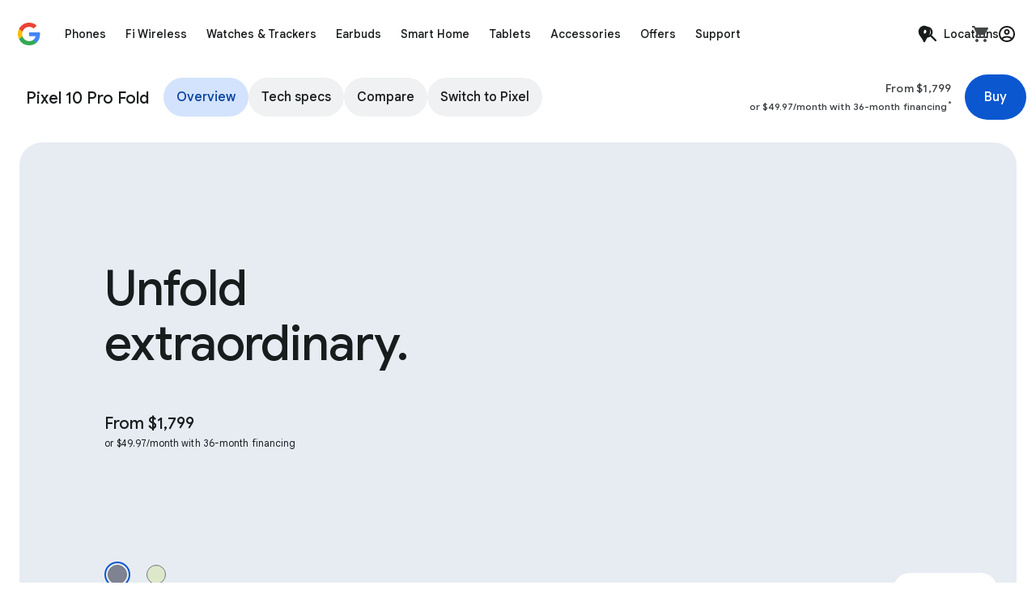

--- FILE ---
content_type: image/svg+xml
request_url: https://storage.googleapis.com/mannequin/blobs/d1cf2478-0f16-4e83-ab08-5416f7587fe6.svg
body_size: -281
content:
<svg width="24" height="24" viewBox="0 0 24 24" fill="none" xmlns="http://www.w3.org/2000/svg"><path d="M9 17a.948.948 0 00.7-.275c.2-.2.3-.442.3-.725s-.1-.517-.3-.7A.908.908 0 009 15c-.283 0-.525.1-.725.3A.948.948 0 008 16c0 .283.092.525.275.725.2.183.442.275.725.275zm-1-4h2V7H8v6zm-2.75 8L0 15.75v-7.5L5.25 3h7.5L18 8.25v7.5L12.75 21h-7.5zm.85-2h5.8l4.1-4.1V9.1L11.9 5H6.1L2 9.1v5.8L6.1 19z" fill="#202124"/></svg>

--- FILE ---
content_type: image/svg+xml
request_url: https://storage.googleapis.com/mannequin/blobs/48b57781-9c9c-4c1a-a806-c3da9314a547.svg
body_size: -103
content:
<svg width="24" height="24" viewBox="0 0 24 24" fill="none" xmlns="http://www.w3.org/2000/svg"><path d="M12 22a1.99 1.99 0 01-1.425-.575A1.99 1.99 0 0110 20V5.275c0-.4.108-.758.325-1.075.217-.333.508-.583.875-.75l3-1.3c.667-.283 1.3-.225 1.9.175.6.383.9.942.9 1.675h3c.55 0 1.017.2 1.4.6.4.383.6.85.6 1.4v14c0 .55-.2 1.025-.6 1.425-.383.383-.85.575-1.4.575h-8zm0-3.025l3-1.3V4l-3 1.3v13.675zM14.675 20H20V6h-3v11.675c0 .4-.108.775-.325 1.125a1.862 1.862 0 01-.875.725L14.675 20zM2 6V4h2v2H2zm0 16v-2h2v2H2zm0-4v-2h2v2H2zm0-4v-2h2v2H2zm0-4V8h2v2H2zm4-4V4h2v2H6zm0 16v-2h2v2H6zm6-3.025V5.3v13.675z" fill="#202124"/></svg>

--- FILE ---
content_type: image/svg+xml
request_url: https://storage.googleapis.com/mannequin/blobs/768f9608-edfc-45d4-9f3f-f568fdd9ed52.svg
body_size: 148
content:
<svg width="24" height="24" viewBox="0 0 24 24" fill="none" xmlns="http://www.w3.org/2000/svg"><path d="M12 22a.43.43 0 01-.275-.1.528.528 0 01-.175-.25 12.367 12.367 0 00-1.275-3.15A12.951 12.951 0 008.2 15.8a12.95 12.95 0 00-2.7-2.075 12.368 12.368 0 00-3.15-1.275.528.528 0 01-.25-.175.43.43 0 010-.55.528.528 0 01.25-.175 12.368 12.368 0 003.15-1.275A12.95 12.95 0 008.2 8.2a12.95 12.95 0 002.075-2.7c.567-.983.992-2.033 1.275-3.15a.528.528 0 01.175-.25A.43.43 0 0112 2c.1 0 .183.033.25.1a.53.53 0 01.175.25A12.95 12.95 0 0015.8 8.2a12.951 12.951 0 002.7 2.075c.983.567 2.033.992 3.15 1.275a.53.53 0 01.25.175.43.43 0 010 .55.528.528 0 01-.25.175 12.367 12.367 0 00-3.15 1.275 12.951 12.951 0 00-2.7 2.075 12.951 12.951 0 00-2.075 2.7 12.367 12.367 0 00-1.275 3.15.528.528 0 01-.175.25.43.43 0 01-.275.1z" fill="#202124"/></svg>

--- FILE ---
content_type: image/svg+xml
request_url: https://storage.googleapis.com/mannequin/blobs/54f03d2b-cadb-47da-ab8d-d32616294ac9.svg
body_size: 566081
content:
<svg width="32" height="32" viewBox="0 0 32 32" fill="none" xmlns="http://www.w3.org/2000/svg" xmlns:xlink="http://www.w3.org/1999/xlink"><g clip-path="url(#clip0_2035_74925)"><path d="M16 34.333c-.061 0-.092-.03-.092-.091 0-2.506-.473-4.859-1.42-7.059a18.337 18.337 0 00-3.896-5.775 18.338 18.338 0 00-5.775-3.896c-2.2-.947-4.553-1.42-7.059-1.42-.06 0-.091-.03-.091-.092 0-.061.03-.092.091-.092 2.506 0 4.859-.473 7.059-1.42a18.338 18.338 0 005.775-3.896 18.337 18.337 0 003.896-5.775c.947-2.2 1.42-4.553 1.42-7.059 0-.06.03-.091.092-.091.061 0 .092.03.092.091 0 2.506.473 4.859 1.42 7.059a18.337 18.337 0 003.896 5.775 18.337 18.337 0 005.775 3.896c2.2.947 4.553 1.42 7.059 1.42.06 0 .091.03.091.092 0 .061-.03.092-.091.092-2.506 0-4.859.473-7.059 1.42a18.337 18.337 0 00-5.775 3.896 18.337 18.337 0 00-3.896 5.775c-.947 2.2-1.42 4.553-1.42 7.059 0 .06-.03.091-.092.091z" fill="url(#pattern0_2035_74925)"/></g><defs><clipPath id="clip0_2035_74925"><path fill="#fff" d="M0 0h32v32H0z"/></clipPath><pattern id="pattern0_2035_74925" patternContentUnits="objectBoundingBox" width="1" height="1"><use xlink:href="#image0_2035_74925" transform="translate(-8.828 -1.152) scale(.0101)"/></pattern><image id="image0_2035_74925" width="1954" height="1100" preserveAspectRatio="none" xlink:href="[data-uri]"/></defs></svg>

--- FILE ---
content_type: image/svg+xml
request_url: https://storage.googleapis.com/mannequin/blobs/f7dfb1a9-bdfc-4c64-940d-64f814fa48f6.svg
body_size: 8117
content:
<svg width="33" height="32" viewBox="0 0 33 32" fill="none" xmlns="http://www.w3.org/2000/svg"><path d="M25.939 14.719a15.428 15.428 0 01-4.857-3.277A15.424 15.424 0 0117.065 4.4a.55.55 0 00-1.064 0 15.422 15.422 0 01-4.016 7.043 15.422 15.422 0 01-7.044 4.016.55.55 0 000 1.065 14.41 14.41 0 012.186.74 15.43 15.43 0 014.857 3.276 15.411 15.411 0 014.017 7.043.55.55 0 001.064 0c.189-.748.434-1.476.74-2.186a15.448 15.448 0 013.277-4.857 15.422 15.422 0 017.042-4.016.55.55 0 000-1.065 14.423 14.423 0 01-2.185-.74z" fill="#fff"/><mask id="a" style="mask-type:alpha" maskUnits="userSpaceOnUse" x="4" y="3" width="25" height="25"><path d="M16.533 3.983a.55.55 0 01.532.416c.188.747.434 1.477.74 2.186a15.43 15.43 0 003.276 4.856 15.432 15.432 0 004.858 3.278c.71.305 1.438.55 2.186.739a.55.55 0 010 1.064 15.423 15.423 0 00-7.043 4.017 15.43 15.43 0 00-3.277 4.857c-.306.71-.552 1.439-.74 2.186a.55.55 0 01-1.065 0 14.397 14.397 0 00-.739-2.186 15.412 15.412 0 00-3.277-4.857 15.43 15.43 0 00-4.857-3.277 14.438 14.438 0 00-2.186-.74.55.55 0 010-1.064 14.399 14.399 0 002.186-.74 15.42 15.42 0 004.857-3.277 15.421 15.421 0 003.277-4.856c.306-.71.55-1.439.74-2.186a.55.55 0 01.532-.416z" fill="#000"/><path d="M16.533 3.983a.55.55 0 01.532.416c.188.747.434 1.477.74 2.186a15.43 15.43 0 003.276 4.856 15.432 15.432 0 004.858 3.278c.71.305 1.438.55 2.186.739a.55.55 0 010 1.064 15.423 15.423 0 00-7.043 4.017 15.43 15.43 0 00-3.277 4.857c-.306.71-.552 1.439-.74 2.186a.55.55 0 01-1.065 0 14.397 14.397 0 00-.739-2.186 15.412 15.412 0 00-3.277-4.857 15.43 15.43 0 00-4.857-3.277 14.438 14.438 0 00-2.186-.74.55.55 0 010-1.064 14.399 14.399 0 002.186-.74 15.42 15.42 0 004.857-3.277 15.421 15.421 0 003.277-4.856c.306-.71.55-1.439.74-2.186a.55.55 0 01.532-.416z" fill="url(#paint0_linear_405_2004)"/></mask><g mask="url(#a)"><g filter="url(#filter0_f_405_2004)"><path d="M3.776 22.758c2.775.986 5.964-.862 7.123-4.127 1.16-3.264-.15-6.71-2.925-7.695C5.2 9.95 2.01 11.798.851 15.063c-1.16 3.264.15 6.71 2.925 7.695z" fill="#FFE432"/></g><g filter="url(#filter1_f_405_2004)"><path d="M16.096 11.995C19.91 11.995 23 8.836 23 4.94s-3.09-7.055-6.903-7.055c-3.812 0-6.902 3.159-6.902 7.055 0 3.895 3.09 7.054 6.902 7.054z" fill="#FC413D"/></g><g filter="url(#filter2_f_405_2004)"><path d="M13.414 34.554c3.98-.195 7-4.531 6.749-9.687-.252-5.155-3.683-9.176-7.662-8.981-3.98.194-7 4.53-6.749 9.686.252 5.155 3.682 9.176 7.662 8.982z" fill="#00B95C"/></g><g filter="url(#filter3_f_405_2004)"><path d="M13.414 34.554c3.98-.195 7-4.531 6.749-9.687-.252-5.155-3.683-9.176-7.662-8.981-3.98.194-7 4.53-6.749 9.686.252 5.155 3.682 9.176 7.662 8.982z" fill="#00B95C"/></g><g filter="url(#filter4_f_405_2004)"><path d="M17.4 31.435c3.335-2.03 4.228-6.653 1.994-10.325-2.235-3.673-6.75-5.005-10.087-2.975-3.336 2.03-4.229 6.652-1.994 10.325 2.234 3.673 6.75 5.005 10.086 2.975z" fill="#00B95C"/></g><g filter="url(#filter5_f_405_2004)"><path d="M30.884 19.893c3.75 0 6.789-2.927 6.789-6.537 0-3.611-3.04-6.538-6.79-6.538s-6.789 2.927-6.789 6.538c0 3.61 3.04 6.537 6.79 6.537z" fill="#3186FF"/></g><g filter="url(#filter6_f_405_2004)"><path d="M1.11 19.135c3.452 2.625 8.496 1.801 11.265-1.84 2.77-3.642 2.215-8.722-1.237-11.348C7.685 3.322 2.642 4.146-.128 7.787-2.897 11.43-2.343 16.51 1.11 19.135z" fill="#FBBC04"/></g><g filter="url(#filter7_f_405_2004)"><path d="M18.8 23.016c4.12 2.833 9.583 2.044 12.2-1.763 2.618-3.807 1.399-9.19-2.722-12.023-4.12-2.834-9.583-2.044-12.2 1.763-2.618 3.806-1.4 9.19 2.722 12.023z" fill="#3186FF"/></g><g filter="url(#filter8_f_405_2004)"><path d="M26.292 3.118c1.048 1.426-.299 4.197-3.009 6.19-2.71 1.994-5.757 2.454-6.806 1.029-1.048-1.425.3-4.197 3.01-6.19 2.71-1.994 5.757-2.454 6.805-1.029z" fill="#749BFF"/></g><g filter="url(#filter9_f_405_2004)"><path d="M17.685 9.943c4.192-3.888 5.63-9.152 3.213-11.757C18.482-4.42 13.125-3.38 8.933.507 4.742 4.395 3.303 9.66 5.72 12.264c2.417 2.606 7.774 1.566 11.965-2.321z" fill="#FC413D"/></g><g filter="url(#filter10_f_405_2004)"><path d="M9.094 23.907c2.49 1.783 5.35 2.054 6.388.605 1.037-1.448-.142-4.068-2.633-5.851-2.492-1.783-5.352-2.054-6.389-.605-1.036 1.448.143 4.068 2.634 5.851z" fill="#FFEE48"/></g></g><defs><filter id="filter0_f_405_2004" x="-2.019" y="8.223" width="15.789" height="17.248" filterUnits="userSpaceOnUse" color-interpolation-filters="sRGB"><feFlood flood-opacity="0" result="BackgroundImageFix"/><feBlend in="SourceGraphic" in2="BackgroundImageFix" result="shape"/><feGaussianBlur stdDeviation="1.224" result="effect1_foregroundBlur_405_2004"/></filter><filter id="filter1_f_405_2004" x="-2.641" y="-13.949" width="37.476" height="37.779" filterUnits="userSpaceOnUse" color-interpolation-filters="sRGB"><feFlood flood-opacity="0" result="BackgroundImageFix"/><feBlend in="SourceGraphic" in2="BackgroundImageFix" result="shape"/><feGaussianBlur stdDeviation="5.918" result="effect1_foregroundBlur_405_2004"/></filter><filter id="filter2_f_405_2004" x="-4.324" y="5.817" width="34.563" height="38.804" filterUnits="userSpaceOnUse" color-interpolation-filters="sRGB"><feFlood flood-opacity="0" result="BackgroundImageFix"/><feBlend in="SourceGraphic" in2="BackgroundImageFix" result="shape"/><feGaussianBlur stdDeviation="5.031" result="effect1_foregroundBlur_405_2004"/></filter><filter id="filter3_f_405_2004" x="-4.324" y="5.817" width="34.563" height="38.804" filterUnits="userSpaceOnUse" color-interpolation-filters="sRGB"><feFlood flood-opacity="0" result="BackgroundImageFix"/><feBlend in="SourceGraphic" in2="BackgroundImageFix" result="shape"/><feGaussianBlur stdDeviation="5.031" result="effect1_foregroundBlur_405_2004"/></filter><filter id="filter4_f_405_2004" x="-3.979" y="7.124" width="34.665" height="35.321" filterUnits="userSpaceOnUse" color-interpolation-filters="sRGB"><feFlood flood-opacity="0" result="BackgroundImageFix"/><feBlend in="SourceGraphic" in2="BackgroundImageFix" result="shape"/><feGaussianBlur stdDeviation="5.031" result="effect1_foregroundBlur_405_2004"/></filter><filter id="filter5_f_405_2004" x="14.533" y="-2.743" width="32.701" height="32.198" filterUnits="userSpaceOnUse" color-interpolation-filters="sRGB"><feFlood flood-opacity="0" result="BackgroundImageFix"/><feBlend in="SourceGraphic" in2="BackgroundImageFix" result="shape"/><feGaussianBlur stdDeviation="4.781" result="effect1_foregroundBlur_405_2004"/></filter><filter id="filter6_f_405_2004" x="-10.556" y="-4.253" width="33.358" height="33.589" filterUnits="userSpaceOnUse" color-interpolation-filters="sRGB"><feFlood flood-opacity="0" result="BackgroundImageFix"/><feBlend in="SourceGraphic" in2="BackgroundImageFix" result="shape"/><feGaussianBlur stdDeviation="4.333" result="effect1_foregroundBlur_405_2004"/></filter><filter id="filter7_f_405_2004" x="6.96" y="-.209" width="33.158" height="32.663" filterUnits="userSpaceOnUse" color-interpolation-filters="sRGB"><feFlood flood-opacity="0" result="BackgroundImageFix"/><feBlend in="SourceGraphic" in2="BackgroundImageFix" result="shape"/><feGaussianBlur stdDeviation="3.869" result="effect1_foregroundBlur_405_2004"/></filter><filter id="filter8_f_405_2004" x="9.197" y="-4.634" width="24.375" height="22.724" filterUnits="userSpaceOnUse" color-interpolation-filters="sRGB"><feFlood flood-opacity="0" result="BackgroundImageFix"/><feBlend in="SourceGraphic" in2="BackgroundImageFix" result="shape"/><feGaussianBlur stdDeviation="3.462" result="effect1_foregroundBlur_405_2004"/></filter><filter id="filter9_f_405_2004" x="-1.301" y="-9.098" width="29.221" height="28.647" filterUnits="userSpaceOnUse" color-interpolation-filters="sRGB"><feFlood flood-opacity="0" result="BackgroundImageFix"/><feBlend in="SourceGraphic" in2="BackgroundImageFix" result="shape"/><feGaussianBlur stdDeviation="2.924" result="effect1_foregroundBlur_405_2004"/></filter><filter id="filter10_f_405_2004" x="-1.155" y="9.886" width="24.251" height="22.797" filterUnits="userSpaceOnUse" color-interpolation-filters="sRGB"><feFlood flood-opacity="0" result="BackgroundImageFix"/><feBlend in="SourceGraphic" in2="BackgroundImageFix" result="shape"/><feGaussianBlur stdDeviation="3.619" result="effect1_foregroundBlur_405_2004"/></filter><linearGradient id="paint0_linear_405_2004" x1="11.352" y1="20.051" x2="23.825" y2="9.535" gradientUnits="userSpaceOnUse"><stop stop-color="#4893FC"/><stop offset=".27" stop-color="#4893FC"/><stop offset=".777" stop-color="#969DFF"/><stop offset="1" stop-color="#BD99FE"/></linearGradient></defs></svg>

--- FILE ---
content_type: image/svg+xml
request_url: https://storage.googleapis.com/mannequin/blobs/5cf2cb63-b6a0-4e49-a470-2eb32dc3fba8.svg
body_size: 945
content:
<svg width="48" height="48" viewBox="0 0 48 48" fill="none" xmlns="http://www.w3.org/2000/svg">
<g clip-path="url(#clip0_11_104101)">
<path d="M16.93 32.0207H12.81C10.69 32.0207 8.96997 30.3007 8.96997 28.1807V4.8107C8.96997 2.6907 10.69 0.970703 12.81 0.970703H23.19C25.31 0.970703 27.03 2.6907 27.03 4.8107V11.9307" stroke="#0F0F0F" stroke-width="1.95"/>
<path d="M22.02 6.0293H14C12.4978 6.0293 11.28 7.24708 11.28 8.7493C11.28 10.2515 12.4978 11.4693 14 11.4693H22.02C23.5222 11.4693 24.74 10.2515 24.74 8.7493C24.74 7.24708 23.5222 6.0293 22.02 6.0293Z" stroke="#0F0F0F" stroke-width="1.06"/>
<path d="M13.9999 7H20.3899C21.3899 7 22.1999 7.81 22.1999 8.81C22.1999 9.81 21.3899 10.61 20.3899 10.61H13.9999C12.9999 10.61 12.1899 9.8 12.1899 8.8C12.1899 7.8 12.9999 7 13.9999 7Z" fill="#0F0F0F"/>
<path d="M24.81 15.9805H35.19C37.31 15.9805 39.03 17.7005 39.03 19.8205V43.2005C39.03 45.3205 37.31 47.0405 35.19 47.0405H24.82C22.7 47.0405 20.98 45.3205 20.98 43.2005V19.8205C20.98 17.7005 22.7 15.9805 24.82 15.9805H24.81Z" stroke="#0F0F0F" stroke-width="1.95"/>
<path d="M34.02 21.0293H26C24.4978 21.0293 23.28 22.2471 23.28 23.7493C23.28 25.2515 24.4978 26.4693 26 26.4693H34.02C35.5222 26.4693 36.74 25.2515 36.74 23.7493C36.74 22.2471 35.5222 21.0293 34.02 21.0293Z" stroke="#0F0F0F" stroke-width="1.06"/>
<path d="M25.9999 22H32.3899C33.3899 22 34.1999 22.81 34.1999 23.81C34.1999 24.81 33.3899 25.62 32.3899 25.62H25.9999C24.9999 25.62 24.1899 24.81 24.1899 23.81C24.1899 22.81 24.9999 22 25.9999 22Z" fill="#0F0F0F"/>
</g>
<defs>
<clipPath id="clip0_11_104101">
<rect width="48" height="48" fill="white"/>
</clipPath>
</defs>
</svg>


--- FILE ---
content_type: image/svg+xml
request_url: https://storage.googleapis.com/mannequin/blobs/6f9d4d07-7876-4950-903d-aa910fdd7f14.svg
body_size: 7423
content:
<svg width="34" height="34" viewBox="0 0 34 34" fill="none" xmlns="http://www.w3.org/2000/svg"><path d="M29.797 15.578a20.752 20.752 0 01-6.532-4.406c-1.866-1.866-3.335-4.044-4.406-6.532a19.378 19.378 0 01-.995-2.939.739.739 0 00-1.432 0 19.401 19.401 0 01-.995 2.939c-1.071 2.488-2.54 4.666-4.406 6.532-1.866 1.866-4.044 3.335-6.532 4.406-.954.411-1.934.742-2.94.995a.739.739 0 000 1.432A19.39 19.39 0 014.5 19a20.75 20.75 0 016.532 4.406c1.867 1.866 3.335 4.044 4.406 6.532.411.954.742 1.934.995 2.939a.739.739 0 001.432 0 19.4 19.4 0 01.995-2.939 20.752 20.752 0 014.406-6.532c1.866-1.866 4.044-3.335 6.532-4.406a19.356 19.356 0 012.939-.995.74.74 0 000-1.432 19.393 19.393 0 01-2.939-.995z" fill="#fff"/><mask id="a" style="mask-type:alpha" maskUnits="userSpaceOnUse" x="1" y="1" width="33" height="33"><path d="M17.148 1.14a.74.74 0 01.715.56c.254 1.005.584 1.986.995 2.94a20.741 20.741 0 004.407 6.53 20.754 20.754 0 006.532 4.408c.954.41 1.934.74 2.94.994a.74.74 0 01.559.716.74.74 0 01-.56.715 19.375 19.375 0 00-2.94.995c-2.487 1.072-4.665 2.54-6.531 4.407a20.754 20.754 0 00-4.407 6.532 19.399 19.399 0 00-.995 2.94.74.74 0 01-.715.559.74.74 0 01-.716-.56 19.361 19.361 0 00-.994-2.939c-1.072-2.488-2.54-4.666-4.408-6.532a20.75 20.75 0 00-6.53-4.407 19.41 19.41 0 00-2.94-.995.74.74 0 010-1.431 19.36 19.36 0 002.94-.994 20.739 20.739 0 006.531-4.408 20.741 20.741 0 004.408-6.53c.41-.955.74-1.935.994-2.94a.74.74 0 01.716-.56z" fill="#000"/><path d="M17.148 1.14a.74.74 0 01.715.56c.254 1.005.584 1.986.995 2.94a20.741 20.741 0 004.407 6.53 20.754 20.754 0 006.532 4.408c.954.41 1.934.74 2.94.994a.74.74 0 01.559.716.74.74 0 01-.56.715 19.375 19.375 0 00-2.94.995c-2.487 1.072-4.665 2.54-6.531 4.407a20.754 20.754 0 00-4.407 6.532 19.399 19.399 0 00-.995 2.94.74.74 0 01-.715.559.74.74 0 01-.716-.56 19.361 19.361 0 00-.994-2.939c-1.072-2.488-2.54-4.666-4.408-6.532a20.75 20.75 0 00-6.53-4.407 19.41 19.41 0 00-2.94-.995.74.74 0 010-1.431 19.36 19.36 0 002.94-.994 20.739 20.739 0 006.531-4.408 20.741 20.741 0 004.408-6.53c.41-.955.74-1.935.994-2.94a.74.74 0 01.716-.56z" fill="url(#paint0_linear_18_103998)"/></mask><g mask="url(#a)"><g filter="url(#filter0_f_18_103998)"><ellipse cx="7.17" cy="8.436" rx="7.17" ry="8.436" transform="rotate(19.552 -24.04 .802)" fill="#FFE432"/></g><g filter="url(#filter1_f_18_103998)"><ellipse cx="16.561" cy="2.428" rx="9.282" ry="9.486" fill="#FC413D"/></g><g filter="url(#filter2_f_18_103998)"><ellipse cx="12.34" cy="29.699" rx="9.701" ry="12.567" transform="rotate(-2.799 12.34 29.7)" fill="#00B95C"/></g><g filter="url(#filter3_f_18_103998)"><ellipse cx="12.34" cy="29.699" rx="9.701" ry="12.567" transform="rotate(-2.799 12.34 29.7)" fill="#00B95C"/></g><g filter="url(#filter4_f_18_103998)"><ellipse cx="12.872" cy="29.115" rx="9.509" ry="10.468" transform="rotate(-31.318 12.872 29.115)" fill="#00B95C"/></g><g filter="url(#filter5_f_18_103998)"><ellipse cx="36.446" cy="13.745" rx="9.13" ry="8.792" fill="#3186FF"/></g><g filter="url(#filter6_f_18_103998)"><ellipse cx="10.561" cy="11.14" rx="10.561" ry="11.14" transform="rotate(37.252 4.616 .9)" fill="#FBBC04"/></g><g filter="url(#filter7_f_18_103998)"><ellipse cx="12.177" cy="11.249" rx="12.177" ry="11.249" transform="rotate(34.509 9.366 37.527)" fill="#3186FF"/></g><g filter="url(#filter8_f_18_103998)"><path d="M30.272-.022c1.41 1.917-.402 5.644-4.047 8.324-3.644 2.681-7.742 3.3-9.152 1.383-1.41-1.917.402-5.644 4.047-8.324 3.644-2.681 7.742-3.3 9.152-1.383z" fill="#749BFF"/></g><g filter="url(#filter9_f_18_103998)"><ellipse cx="12.813" cy="2.811" rx="13.92" ry="8.653" transform="rotate(-42.848 12.813 2.81)" fill="#FC413D"/></g><g filter="url(#filter10_f_18_103998)"><ellipse cx="9.668" cy="24.407" rx="7.459" ry="4.338" transform="rotate(35.592 9.668 24.407)" fill="#FFEE48"/></g></g><defs><filter id="filter0_f_18_103998" x="-6.957" y="7.686" width="19.545" height="21.508" filterUnits="userSpaceOnUse" color-interpolation-filters="sRGB"><feFlood flood-opacity="0" result="BackgroundImageFix"/><feBlend in="SourceGraphic" in2="BackgroundImageFix" result="shape"/><feGaussianBlur stdDeviation="1.224" result="effect1_foregroundBlur_18_103998"/></filter><filter id="filter1_f_18_103998" x="-4.557" y="-18.894" width="42.235" height="42.644" filterUnits="userSpaceOnUse" color-interpolation-filters="sRGB"><feFlood flood-opacity="0" result="BackgroundImageFix"/><feBlend in="SourceGraphic" in2="BackgroundImageFix" result="shape"/><feGaussianBlur stdDeviation="5.918" result="effect1_foregroundBlur_18_103998"/></filter><filter id="filter2_f_18_103998" x="-7.431" y="7.076" width="39.541" height="45.246" filterUnits="userSpaceOnUse" color-interpolation-filters="sRGB"><feFlood flood-opacity="0" result="BackgroundImageFix"/><feBlend in="SourceGraphic" in2="BackgroundImageFix" result="shape"/><feGaussianBlur stdDeviation="5.031" result="effect1_foregroundBlur_18_103998"/></filter><filter id="filter3_f_18_103998" x="-7.431" y="7.076" width="39.541" height="45.246" filterUnits="userSpaceOnUse" color-interpolation-filters="sRGB"><feFlood flood-opacity="0" result="BackgroundImageFix"/><feBlend in="SourceGraphic" in2="BackgroundImageFix" result="shape"/><feGaussianBlur stdDeviation="5.031" result="effect1_foregroundBlur_18_103998"/></filter><filter id="filter4_f_18_103998" x="-6.968" y="8.834" width="39.679" height="40.562" filterUnits="userSpaceOnUse" color-interpolation-filters="sRGB"><feFlood flood-opacity="0" result="BackgroundImageFix"/><feBlend in="SourceGraphic" in2="BackgroundImageFix" result="shape"/><feGaussianBlur stdDeviation="5.031" result="effect1_foregroundBlur_18_103998"/></filter><filter id="filter5_f_18_103998" x="17.755" y="-4.609" width="37.383" height="36.706" filterUnits="userSpaceOnUse" color-interpolation-filters="sRGB"><feFlood flood-opacity="0" result="BackgroundImageFix"/><feBlend in="SourceGraphic" in2="BackgroundImageFix" result="shape"/><feGaussianBlur stdDeviation="4.781" result="effect1_foregroundBlur_18_103998"/></filter><filter id="filter6_f_18_103998" x="-16.293" y="-6.948" width="38.885" height="39.195" filterUnits="userSpaceOnUse" color-interpolation-filters="sRGB"><feFlood flood-opacity="0" result="BackgroundImageFix"/><feBlend in="SourceGraphic" in2="BackgroundImageFix" result="shape"/><feGaussianBlur stdDeviation="4.333" result="effect1_foregroundBlur_18_103998"/></filter><filter id="filter7_f_18_103998" x="6.943" y="-1.828" width="39.254" height="38.588" filterUnits="userSpaceOnUse" color-interpolation-filters="sRGB"><feFlood flood-opacity="0" result="BackgroundImageFix"/><feBlend in="SourceGraphic" in2="BackgroundImageFix" result="shape"/><feGaussianBlur stdDeviation="3.869" result="effect1_foregroundBlur_18_103998"/></filter><filter id="filter8_f_18_103998" x="9.67" y="-8.061" width="28.004" height="25.784" filterUnits="userSpaceOnUse" color-interpolation-filters="sRGB"><feFlood flood-opacity="0" result="BackgroundImageFix"/><feBlend in="SourceGraphic" in2="BackgroundImageFix" result="shape"/><feGaussianBlur stdDeviation="3.462" result="effect1_foregroundBlur_18_103998"/></filter><filter id="filter9_f_18_103998" x="-4.818" y="-14.434" width="35.263" height="34.49" filterUnits="userSpaceOnUse" color-interpolation-filters="sRGB"><feFlood flood-opacity="0" result="BackgroundImageFix"/><feBlend in="SourceGraphic" in2="BackgroundImageFix" result="shape"/><feGaussianBlur stdDeviation="2.924" result="effect1_foregroundBlur_18_103998"/></filter><filter id="filter10_f_18_103998" x="-4.142" y="11.574" width="27.621" height="25.665" filterUnits="userSpaceOnUse" color-interpolation-filters="sRGB"><feFlood flood-opacity="0" result="BackgroundImageFix"/><feBlend in="SourceGraphic" in2="BackgroundImageFix" result="shape"/><feGaussianBlur stdDeviation="3.619" result="effect1_foregroundBlur_18_103998"/></filter><linearGradient id="paint0_linear_18_103998" x1="10.181" y1="22.749" x2="26.955" y2="8.607" gradientUnits="userSpaceOnUse"><stop stop-color="#4893FC"/><stop offset=".27" stop-color="#4893FC"/><stop offset=".777" stop-color="#969DFF"/><stop offset="1" stop-color="#BD99FE"/></linearGradient></defs></svg>

--- FILE ---
content_type: image/svg+xml
request_url: https://storage.googleapis.com/mannequin/blobs/47a804df-f9a1-43cf-86c3-24355d952764.svg
body_size: 242
content:
<svg width="24" height="24" viewBox="0 0 24 24" fill="none" xmlns="http://www.w3.org/2000/svg"><path d="M8.45 15.5c.4.4.917.6 1.55.6.633-.017 1.1-.25 1.4-.7L17 7l-8.4 5.6c-.45.3-.692.758-.725 1.375-.017.617.175 1.125.575 1.525zM10 4c.983 0 1.925.142 2.825.425A8.915 8.915 0 0115.4 5.65l-1.9 1.2a7.129 7.129 0 00-1.725-.625A7.1 7.1 0 0010 6c-2.217 0-4.108.783-5.675 2.35C2.775 9.9 2 11.783 2 14c0 .7.092 1.392.275 2.075.2.683.475 1.325.825 1.925h13.8a7.009 7.009 0 00.825-1.975A8.166 8.166 0 0018 13.9c0-.6-.075-1.183-.225-1.75a6.85 6.85 0 00-.625-1.65l1.2-1.9c.5.783.892 1.617 1.175 2.5.3.883.458 1.8.475 2.75a9.773 9.773 0 01-.325 2.725 10.349 10.349 0 01-1.025 2.475c-.183.3-.433.533-.75.7-.317.167-.65.25-1 .25H3.1c-.35 0-.683-.083-1-.25a1.897 1.897 0 01-.75-.7 10.258 10.258 0 01-1-2.375C.117 15.825 0 14.933 0 14c0-1.383.258-2.675.775-3.875a10.275 10.275 0 012.15-3.175 10.015 10.015 0 013.2-2.15A9.546 9.546 0 0110 4z" fill="#202124"/></svg>

--- FILE ---
content_type: image/svg+xml
request_url: https://storage.googleapis.com/mannequin/retail-qualifiers/trade-in.svg
body_size: 150
content:
<svg width="31" height="30" viewBox="0 0 31 30" xmlns="http://www.w3.org/2000/svg"><title>Page 1</title><g fill="none" fill-rule="evenodd"><path d="M14.574.23L2.653.2a2.11 2.11 0 0 0-2.11 2.104v25.44c0 1.157.949 2.104 2.106 2.104h11.92a2.11 2.11 0 0 0 2.106-2.105V2.335A2.111 2.111 0 0 0 14.574.23" fill="#B3E5FC"/><path d="M21.965.23L9.043.2a2.109 2.109 0 0 0-2.108 2.104v25.44a2.11 2.11 0 0 0 2.104 2.104h12.922c1.158 0 1.104-.947 1.104-2.105V2.335c0-1.156.056-2.103-1.1-2.105" fill="#81D4FA"/><path d="M28.356.23L15.434.2a2.109 2.109 0 0 0-2.108 2.104v25.44a2.11 2.11 0 0 0 2.104 2.104h12.922a2.11 2.11 0 0 0 2.105-2.105V2.335A2.111 2.111 0 0 0 28.356.23" fill="#4285F4"/><path fill="#4285F4" d="M13.325 27.566h17.131V7.06H13.325z"/></g></svg>

--- FILE ---
content_type: image/svg+xml
request_url: https://storage.googleapis.com/mannequin/blobs/4077612f-47e6-4bf1-a80a-8b76db9a29c3.svg
body_size: 629
content:
<svg width="24" height="24" viewBox="0 0 24 24" fill="none" xmlns="http://www.w3.org/2000/svg"><path d="M19.83 2A2.17 2.17 0 0122 4.17v15.66A2.17 2.17 0 0119.83 22H4.17A2.17 2.17 0 012 19.83V4.17A2.17 2.17 0 014.17 2h15.66zM9.06 8.31c-.51 0-1 .1-1.45.28-.45.18-.85.44-1.19.77-.35.33-.61.72-.81 1.17-.19.45-.29.95-.29 1.48s.1 1.03.29 1.48c.19.45.46.84.81 1.17.35.33.75.58 1.2.77.45.19.93.28 1.44.28.51 0 .98-.08 1.41-.24.43-.16.8-.39 1.11-.69.31-.3.55-.66.73-1.08l.01.02c.17-.43.26-.9.26-1.42 0-.09-.01-.2-.02-.33s-.03-.23-.05-.3H9.04v1.14h2.23c-.03.21-.1.41-.21.6-.11.2-.26.37-.44.53-.18.16-.4.29-.66.38-.26.09-.55.14-.88.14-.33 0-.64-.05-.93-.17-.29-.12-.55-.29-.77-.5-.22-.22-.4-.47-.52-.77-.13-.3-.19-.63-.19-1s.06-.7.19-1a2.327 2.327 0 011.28-1.27c.29-.11.6-.17.92-.17.26 0 .5.03.71.09a2.314 2.314 0 011.08.66l.92-.9c-.33-.35-.71-.62-1.17-.82-.46-.2-.97-.3-1.54-.3zm5.08.19l-.4 3.52 1.31.59c.12-.14.26-.25.42-.34.17-.09.36-.13.57-.13.34 0 .62.11.83.33.21.22.32.5.32.83a1.13 1.13 0 01-1.15 1.16c-.33 0-.61-.1-.83-.31-.22-.21-.36-.48-.44-.82l-1.22.47c.11.43.29.79.55 1.07.26.28.56.49.91.63.34.14.69.21 1.04.21.48 0 .91-.1 1.29-.31.37-.2.67-.49.88-.85.21-.37.32-.78.32-1.25s-.1-.89-.31-1.24a2.33 2.33 0 00-.82-.83c-.33-.2-.7-.3-1.09-.3-.28 0-.52.04-.72.12-.2.08-.37.18-.51.3l-.08-.02.26-1.65h2.85V8.5h-3.98z" fill="#202124"/></svg>

--- FILE ---
content_type: image/svg+xml
request_url: https://storage.googleapis.com/mannequin/blobs/576b4375-a5b0-4915-8a70-42b035d97516.svg
body_size: 436
content:
<svg width="32" height="32" viewBox="0 0 32 32" fill="none" xmlns="http://www.w3.org/2000/svg"><path d="M11.467 22.135l9.4-9.4L19 10.868l-7.533 7.533-3.8-3.8L5.8 16.468l5.667 5.667zm1.866 7.2c-1.844 0-3.577-.345-5.2-1.034A13.7 13.7 0 013.9 25.435 13.7 13.7 0 011.033 21.2C.344 19.58 0 17.846 0 16.001c0-1.844.344-3.578 1.033-5.2A13.7 13.7 0 013.9 6.568c1.2-1.2 2.611-2.144 4.233-2.833 1.623-.711 3.356-1.067 5.2-1.067 1.845 0 3.578.356 5.2 1.067a13.235 13.235 0 014.234 2.833c1.2 1.2 2.144 2.611 2.833 4.233.711 1.623 1.067 3.356 1.067 5.2 0 1.845-.356 3.578-1.067 5.2a13.236 13.236 0 01-2.833 4.234 13.7 13.7 0 01-4.234 2.866c-1.622.69-3.355 1.034-5.2 1.034zm0-2.667c2.978 0 5.5-1.033 7.567-3.1s3.1-4.589 3.1-7.567c0-2.978-1.033-5.5-3.1-7.566-2.067-2.067-4.589-3.1-7.567-3.1-2.977 0-5.5 1.033-7.566 3.1C3.7 10.5 2.667 13.023 2.667 16c0 2.978 1.033 5.5 3.1 7.567 2.066 2.067 4.589 3.1 7.566 3.1z" fill="url(#paint0_linear_397_3579)"/><defs><linearGradient id="paint0_linear_397_3579" x1="-5.5" y1="3.001" x2="27" y2="31.501" gradientUnits="userSpaceOnUse"><stop stop-color="#5383EC"/><stop offset="1" stop-color="#CB6C72"/></linearGradient></defs></svg>

--- FILE ---
content_type: image/svg+xml
request_url: https://storage.googleapis.com/mannequin/blobs/502137d5-45f4-4bd6-abb2-81745c1107e1.svg
body_size: 538
content:
<svg width="24" height="24" viewBox="0 0 24 24" fill="none" xmlns="http://www.w3.org/2000/svg"><path d="M10.175 15L7.8 12.625l-1.15 1.15.75.725c.383.383.575.858.575 1.425 0 .567-.192 1.042-.575 1.425l-1.075 1.075c-.383.383-.858.575-1.425.575-.55 0-1.017-.192-1.4-.575L.575 15.5A1.905 1.905 0 010 14.1c0-.567.192-1.042.575-1.425L1.65 11.6c.383-.383.858-.575 1.425-.575.567 0 1.042.192 1.425.575l.725.75 1.15-1.15L2 6.825 4.825 4 9.2 8.375l1.125-1.125L9.6 6.5c-.383-.383-.575-.858-.575-1.425 0-.567.192-1.042.575-1.425l1.075-1.075c.383-.383.85-.575 1.4-.575.567 0 1.042.192 1.425.575L16.425 5.5c.383.383.575.858.575 1.425 0 .55-.192 1.017-.575 1.4L15.35 9.4c-.383.383-.858.575-1.425.575-.567 0-1.042-.192-1.425-.575l-.75-.725L10.625 9.8 13 12.175 10.175 15zM11 22v-2c1.95 0 3.6-.675 4.95-2.025C17.317 16.608 18 14.95 18 13h2a8.67 8.67 0 01-.725 3.525 9.058 9.058 0 01-1.925 2.85A9.24 9.24 0 0114.5 21.3a8.75 8.75 0 01-3.5.7zm0-4v-2c.833 0 1.542-.292 2.125-.875A2.893 2.893 0 0014 13h2c0 1.383-.492 2.567-1.475 3.55C13.558 17.517 12.383 18 11 18zm0-12.925l.75.75 1.075-1.075-.75-.75L11 5.075zm-9 9l.75.75 1.075-1.075-.75-.75L2 14.075zM13.925 8L15 6.925l-.75-.75-1.075 1.075.75.75zm-9 9L6 15.925l-.75-.75-1.075 1.075.75.75z" fill="#202124"/></svg>

--- FILE ---
content_type: image/svg+xml
request_url: https://storage.googleapis.com/mannequin/blobs/5bc5c885-0b6d-4f06-8397-049d858013d0.svg
body_size: -109
content:
<svg width="24" height="24" viewBox="0 0 24 24" fill="none" xmlns="http://www.w3.org/2000/svg"><path d="M13.03 9.817c1.189 0 2.153.964 2.153 2.154v2.798c0 1.19-.964 2.155-2.154 2.155H8.2a2.154 2.154 0 01-2.154-2.155v-2.798c0-1.19.964-2.154 2.154-2.154h4.83zm-4.953 3.858a1.218 1.218 0 000 2.436H11.8a1.218 1.218 0 000-2.436H8.077zm0-3.046a1.218 1.218 0 100 2.437H11.8a1.218 1.218 0 000-2.437H8.077zM5.03 5.755h15.23L6.307 2.035a1.015 1.015 0 00-1.276.98v2.74z" fill="#202124"/><path d="M21.275 6.77V22h-2.03V8.801h-13.2c-.56 0-1.014.455-1.014 1.016V22H3V9.817A3.046 3.046 0 016.046 6.77h15.23z" fill="#202124"/></svg>

--- FILE ---
content_type: image/svg+xml
request_url: https://storage.googleapis.com/mannequin/blobs/fb09ae86-1102-474a-b51f-7bc2c1d3b1d3.svg
body_size: 223
content:
<svg width="32" height="32" viewBox="0 0 32 32" fill="none" xmlns="http://www.w3.org/2000/svg"><path d="M11.467 22.135l9.4-9.4L19 10.868l-7.533 7.533-3.8-3.8L5.8 16.468l5.667 5.667zm1.866 7.2c-1.844 0-3.577-.345-5.2-1.034A13.7 13.7 0 013.9 25.435 13.7 13.7 0 011.033 21.2C.344 19.58 0 17.846 0 16.001c0-1.844.344-3.578 1.033-5.2A13.7 13.7 0 013.9 6.568c1.2-1.2 2.611-2.144 4.233-2.833 1.623-.711 3.356-1.067 5.2-1.067 1.845 0 3.578.356 5.2 1.067a13.235 13.235 0 014.234 2.833c1.2 1.2 2.144 2.611 2.833 4.233.711 1.623 1.067 3.356 1.067 5.2 0 1.845-.356 3.578-1.067 5.2a13.236 13.236 0 01-2.833 4.234 13.7 13.7 0 01-4.234 2.866c-1.622.69-3.355 1.034-5.2 1.034zm0-2.667c2.978 0 5.5-1.033 7.567-3.1s3.1-4.589 3.1-7.567c0-2.978-1.033-5.5-3.1-7.566-2.067-2.067-4.589-3.1-7.567-3.1-2.977 0-5.5 1.033-7.566 3.1C3.7 10.5 2.667 13.023 2.667 16c0 2.978 1.033 5.5 3.1 7.567 2.066 2.067 4.589 3.1 7.566 3.1z" fill="#3C4043"/></svg>

--- FILE ---
content_type: image/svg+xml
request_url: https://storage.googleapis.com/mannequin/retail-qualifiers/financing.svg
body_size: 462
content:
<svg width="24" height="31" viewBox="0 0 24 31" xmlns="http://www.w3.org/2000/svg"><title>Page 1</title><g fill="none" fill-rule="evenodd"><path d="M23.675 2.161v26.111a2.001 2.001 0 0 1-2.001 2.001H2.326a2.001 2.001 0 0 1-2.001-2.001V2.161c0-1.105.896-2.001 2-2.001h19.349c1.105 0 2 .896 2 2.001" fill="#4CAF50"/><path d="M18.57 22.825a1.862 1.862 0 1 1 .001 3.724 1.862 1.862 0 0 1 0-3.724" fill="#C5E1A5"/><path d="M18.57 17.143a1.862 1.862 0 1 1 .001 3.724 1.862 1.862 0 0 1 0-3.724M18.57 11.165a1.862 1.862 0 1 1 .001 3.723 1.862 1.862 0 0 1 0-3.723" fill="#9CCC65"/><path d="M12 22.825a1.862 1.862 0 1 1 0 3.724 1.862 1.862 0 0 1 0-3.724" fill="#C5E1A5"/><path d="M12 17.143a1.862 1.862 0 1 1 0 3.724 1.862 1.862 0 0 1 0-3.724M12 11.165a1.862 1.862 0 1 1 0 3.723 1.862 1.862 0 0 1 0-3.723" fill="#9CCC65"/><path d="M5.43 22.825a1.862 1.862 0 1 1 0 3.724 1.862 1.862 0 0 1 0-3.724" fill="#C5E1A5"/><path d="M5.43 17.143a1.862 1.862 0 1 1 0 3.724 1.862 1.862 0 0 1 0-3.724M5.43 11.165a1.862 1.862 0 1 1 0 3.723 1.862 1.862 0 0 1 0-3.723M3.567 7.6h16.866V3.884H3.567z" fill="#9CCC65"/></g></svg>

--- FILE ---
content_type: image/svg+xml
request_url: https://storage.googleapis.com/mannequin/blobs/cb9c1c18-0c65-474d-9476-8b06be06c1da.svg
body_size: 79
content:
<svg width="24" height="24" viewBox="0 0 24 24" fill="none" xmlns="http://www.w3.org/2000/svg"><path d="M10.461 2c.678 0 1.287.413 1.539 1.042A1.657 1.657 0 0113.539 2h5.544A2.917 2.917 0 0122 4.917v14.166A2.917 2.917 0 0119.083 22H13.54A1.657 1.657 0 0112 20.958 1.657 1.657 0 0110.461 22H4.917A2.917 2.917 0 012 19.083V4.917A2.917 2.917 0 014.917 2h5.544zM5.458 4C4.653 4 4 4.653 4 5.458v13.084C4 19.347 4.653 20 5.458 20h13.084c.805 0 1.458-.653 1.458-1.458V5.458C20 4.653 19.347 4 18.542 4H5.458z" fill="#202124"/><path d="M16.65 6.846a.5.5 0 01.503.497l.023 4.5a.5.5 0 01-1 .005l-.018-3.293-7.517 7.593 3.293-.016a.5.5 0 01.005 1l-4.5.022a.5.5 0 01-.502-.497l-.023-4.5a.5.5 0 011-.005l.016 3.292 7.518-7.593-3.293.017a.5.5 0 01-.005-1l4.5-.022z" fill="#202124"/></svg>